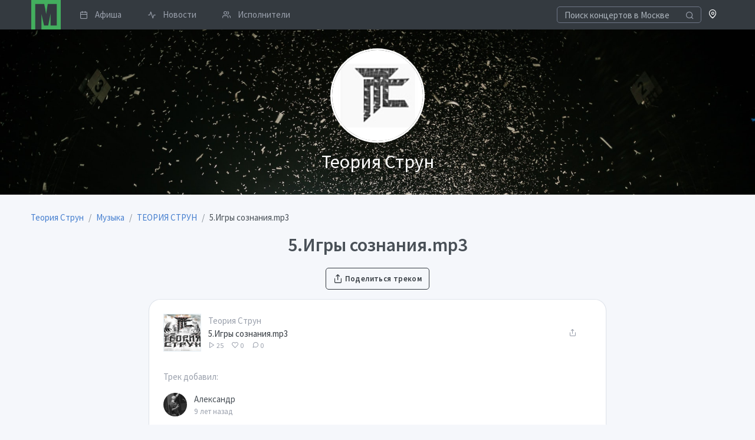

--- FILE ---
content_type: text/html; charset=UTF-8
request_url: https://musclub.ru/theorystring/music/track/5-igry-soznaniya-mp3-56743
body_size: 4886
content:
<!doctype html>
<html lang="ru" dir="ltr">
<head>
    <title>5.Игры сознания.mp3 / ТЕОРИЯ СТРУН / слушать бесплатно на музклабе / Группа Теория Струн</title>
            <meta name="description" content="Группа Теория Струн, cлушать трек «5.Игры сознания.mp3» из альбома «ТЕОРИЯ СТРУН» бесплатно на сайте Музклаб.ру">
                <link rel="canonical" href="https://musclub.ru/theorystring/music/track/5-igry-soznaniya-mp3-56743"/>
            <meta property="og:title" content="5.Игры сознания.mp3 / ТЕОРИЯ СТРУН" />
    <meta property="og:type" content="music.album" />
    <meta property="og:url" content="https://musclub.ru/theorystring/music/track/5-igry-soznaniya-mp3-56743" />
    <meta property="og:image" content="https://musclub.ru/preview/be8a413264489eedfdb4e755be3cf5da/c/490x490/data/sites/4/49/4950/music/7905/logo_75b7c0b782b9324891a080a66318fba1.jpeg" />
    <meta name="viewport" content="width=device-width, initial-scale=1">
    <meta name="yandex-verification" content="3ae464c416fdda08" />
    <meta http-equiv="X-UA-Compatible" content="ie=edge">
    <meta name="msapplication-TileColor" content="#2d89ef">
    <meta name="theme-color" content="#4188c9">
    <meta name="apple-mobile-web-app-status-bar-style" content="black-translucent"/>
    <meta name="apple-mobile-web-app-capable" content="yes">
    <meta name="mobile-web-app-capable" content="yes">
    <meta name="HandheldFriendly" content="True">
    <meta name="MobileOptimized" content="320">
    <link rel="icon" type="image/x-icon" href="//musclub.ru/build/icons/musclub_icon.svg">
    <link rel="icon" type="image/png" href="//musclub.ru/build/icons/16.png" sizes="16x16">
    <link rel="icon" type="image/png" href="//musclub.ru/build/icons/32.png" sizes="32x32">
    <link rel="icon" type="image/png" href="//musclub.ru/build/icons/57.png" sizes="57x57">
    <link rel="preconnect" href="https://fonts.gstatic.com" crossorigin />
    <link rel="dns-prefetch" href="https://www.google-analytics.com" />
    <link rel="preload" as="style" href="https://fonts.googleapis.com/css?family=Source+Sans+Pro:300,400,600,700&display=swap&subset=cyrillic" />
    <link rel="stylesheet" href="https://fonts.googleapis.com/css?family=Source+Sans+Pro:300,400,600,700&display=swap&subset=cyrillic" media="print" onload="this.media='all'" />
    <link rel="stylesheet" href="/build/tabler.4178b6cf.css">
        <script type="text/javascript">var userLogged=false;</script>
</head>
<body>
<div class="page">
    <div class="page-main" style="margin-top: 50px" id="pageContent">    
    
<nav class="navbar navbar-expand-lg fixed-top bg-dark py-0">
    <div class="container">

        <a href="/events/moscow" class="navbar-brand p-0" title="Musclub.ru" style="margin-left: 1px">
            <svg xmlns="http://www.w3.org/2000/svg" xmlns:xlink="http://www.w3.org/1999/xlink" x="0px" y="0px" width="50px" height="50px" viewBox="0 0 127 127">
    <path fill="#43AE5E" d="M0 0l127 0 0 127 -83 0 0 -66 11 49 18 0 10 -51 0 51 27 0 0 -93 -39 0 -7 44 -4 -24c-2,-8 -3,-14 -4,-20l-39 0 0 110 -17 0 0 -127z"></path>
</svg>        </a>


        <div class="d-flex order-lg-last">
            <div class="nav-item">
                <a href="/city" rel="noopener noreferrer" role="button" class="open-modal-button text-white text-decoration-none" data-remote="false" data-toggle="modal" data-target="#siteModal">
                    <span class="fe fe-map-pin"></span>
                </a>
            </div>

            <div class="dropdown">
                            </div>

            <a href="#" class="header-toggler d-lg-none ml-3 ml-lg-0 align-self-center" data-toggle="collapse" data-target="#navbarNav">
                <span class="header-toggler-icon"></span>
            </a>
        </div>

        <div class="collapse navbar-collapse flex-lg-fill pb-4 pb-lg-0" id="navbarNav">
                            <form action="/events/moscow?ajax=1" class="input-icon my-3 my-lg-0">
                    <input type="search" required  name="q" class="form-control header-search bg-dark" style="border-color: #6e7687; color: #a7aebb; height: 1.7rem" tabindex="1" placeholder="Поиск концертов в Москве">
                    <div class="input-icon-addon">
                        <i class="fe fe-search"></i>
                    </div>
                </form>
                        <div class="col-lg order-lg-first">
                <ul class="navbar-nav nav-tabs border-0">
                                                                                            <li class="nav-item">
                            <a href="/events/moscow" class="nav-link py-1 pr-3">
                                <i class="fe fe-calendar mr-3"></i> Афиша
                            </a>
                        </li>
                                                                                            <li class="nav-item">
                            <a href="/news" class="nav-link py-1 pr-3">
                                <i class="fe fe-activity mr-3"></i> Новости
                            </a>
                        </li>
                                                                                            <li class="nav-item">
                            <a href="/artists" class="nav-link py-1 pr-3">
                                <i class="fe fe-users mr-3"></i> Исполнители
                            </a>
                        </li>
                                    </ul>
            </div>
        </div>
    </div>
</nav>
                            
    <div class="site-main-image mb-4 lazy-loader"  style="background-image: url('/build/images/backgrounds/0.jpg')">
        <div class="container py-6">
            <div class="row">
                <div class="col-12 text-center">
                                            <img class="card-profile-img" src="/preview/7b016bdbb829d56c12bb7c3dec7510a1/c/250x250/data/sites/4/49/4950/logo/logo_3739b4b1a12f5f9a3cdd2a2e0cc10d01.jpeg">
                                    </div>
                <div class="col-12 text-center">
                    <div class="mt-2 text-white" style="font-weight:400;text-shadow: 0 0 25px rgba(0,0,0,0.8);font-size: 2rem;">Теория Струн</div>
                </div>
            </div>
        </div>
    </div>




        <div class="container">
        <nav aria-label="breadcrumb" class="mt-2">
        <ol id="wo-breadcrumbs" class="breadcrumb" itemscope itemtype="http://schema.org/BreadcrumbList"><li class="breadcrumb-item" itemprop="itemListElement" itemscope itemtype="http://schema.org/ListItem"><a href="/theorystring" itemprop="item"><span itemprop="name">Теория Струн</span></a><meta itemprop="position" content="1" /><span class='separator'></span></li><li class="breadcrumb-item" itemprop="itemListElement" itemscope itemtype="http://schema.org/ListItem"><a href="/theorystring/music" itemprop="item"><span itemprop="name">Музыка</span></a><meta itemprop="position" content="2" /><span class='separator'></span></li><li class="breadcrumb-item" itemprop="itemListElement" itemscope itemtype="http://schema.org/ListItem"><a href="/theorystring/music/teoriya-strun-7905" itemprop="item"><span itemprop="name">ТЕОРИЯ СТРУН</span></a><meta itemprop="position" content="3" /><span class='separator'></span></li><li class="breadcrumb-item" itemprop="itemListElement" itemscope itemtype="http://schema.org/ListItem"><span itemprop="name">5.Игры сознания.mp3</span><meta itemprop="position" content="4" /></li></ol>
</nav>

        <h1 class="text-center">5.Игры сознания.mp3</h1>
        <div class="mb-4 text-center">
            <a href="/theorystring/share/track/56743" rel="noopener noreferrer" class="btn btn-outline-dark open-modal-button" data-toggle="modal" data-target="#siteModal">
    <i class="fe fe-share"></i>
    Поделиться треком
</a>
        </div>

        <div class="row">
            <div class="col-sm-12 col-md-12 col-lg-8 offset-lg-2 mb-2">
                <div class="card">
                    <div class="card-body">
                        
                        <div class="mp3-player">
            <div class="mp3-player-item d-flex align-items-center mb-4" data-track="//musclub.ru/theorystring/music/track/56743"
data-track-id="56743"
data-track-artist="Теория Струн"
data-track-title="5.Игры сознания.mp3"
data-track-length="4:34"
data-track-url="//musclub.ru/theorystring/music/track/5-igry-soznaniya-mp3-56743"
data-track-artist-url="/theorystring/theorystring"
    data-hls="//musclub.ru/theorystring/music/track/56743?hls=1"
      data-track-cover="//musclub.ru/preview/1a8f360a51b3696a3cd6e39f35021172/c/100x100/data/sites/4/49/4950/music/7905/logo_75b7c0b782b9324891a080a66318fba1.jpeg"
    data-track-like="0"
>
            <div class="mp3-player-button track-image play-thumb flex-shrink-0 mr-3" style="height: 4rem; width: 4rem; background-image: url(//musclub.ru/preview/d179a297ffb88d6426f3c8fe913881e1/c/200x200/data/sites/4/49/4950/music/7905/logo_75b7c0b782b9324891a080a66318fba1.jpeg)"></div>
            <div class="flex-fill overflow-hidden">
                                <a class="d-block text-muted text-truncate" href="/theorystring/theorystring">Теория Струн</a>
                                                                <a class="d-block text-nowrap text-dark text-truncate" href="//musclub.ru/theorystring/music/track/5-igry-soznaniya-mp3-56743">5.Игры сознания.mp3</a>
                                <div class="text-muted text-nowrap" style="font-size: 12px">
                    <span class="mr-3">
                        <i class="fe fe-play"></i> 25
                    </span>
                    <span class="mr-3">
                        <i class="fe fe-heart"></i> 0
                    </span>
                    <span class="mr-3">
                        <i class="fe fe-message-circle"></i> 0
                    </span>
                </div>
                            </div>
            <div class="flex-shrink-0 d-flex align-items-center justify-content-center" style="height: 4rem; width: 4rem;">
                    <a href="/theorystring/share/track/56743" title="Поделиться треком" rel="noopener noreferrer" class="open-modal-button btn btn-link fe fe-share text-muted" data-toggle="modal" data-target="#siteModal"></a>
                            </div>
        </div>
    </div>
                                                <div class="text-muted mt-6">Трек добавил:</div>
                                            <div class="d-flex align-items-center pt-4">
    <div class="avatar avatar-md mr-3" style="background-image: url(/preview/f8ba8f82e3a0ca3b0597674c7eb212c5/c/100x100/data/users/2/21/21642/profile/avatar_7ab6b78ecf545bd40e8cd4bb10c27899.jpeg)"></div>
    <div>
        <a href="/theorystring/users/21642" class="text-default">Александр</a>
        <small class="d-block text-muted">9 лет назад</small>
    </div>
    </div>
                        <div class="mt-6">
                                                    </div>
                                            </div>
                </div>
            </div>
        </div>

                                    
        <div class="row">
            <div class="col-sm-12 col-md-12 col-lg-8 offset-lg-2 mb-4">
                


<div id="commentBlock" class="comments-block card p-4 mb-4">
    <h3>Комментарии</h3>
    <ul class="media-list">
            </ul>
                <div>
            Комментировать могут только <a href="/login">зарегистрированные пользователи</a>.
        </div>
    
</div>
            </div>
        </div>


        <div class="row">
            <div class="col-12"><h2>Альбом: ТЕОРИЯ СТРУН</h2></div>
            <div class="col-md-4">
                <img src="/preview/bdb32e992687b5f726ea140752757495/c/600x600/data/sites/4/49/4950/music/7905/logo_75b7c0b782b9324891a080a66318fba1.jpeg" alt="ТЕОРИЯ СТРУН" class="shadow-lg mb-4">
                <div class="text-wrap mb-4">демонстрационный домашний альбом выкованный полностью мной. с наилучшими пожеланиями А.В. Щербаков - музыкант любитель, звуковик затейник и инженер - энергетик.</div>

                <ul class="list-inline row justify-content-center">
                                                                            </ul>
            </div>

                        <div class="col-md-8 pl-md-6">
                <h3>Другие треки из альбома</h3>
                <div class="mp3-player">
            <div class="mp3-player-item d-flex align-items-center mb-4" data-track="//musclub.ru/theorystring/music/track/56741"
data-track-id="56741"
data-track-artist="Теория Струн"
data-track-title="2.Лабиринт.mp3"
data-track-length="4:59"
data-track-url="//musclub.ru/theorystring/music/track/2-labirint-mp3-56741"
data-track-artist-url="/theorystring/theorystring"
    data-hls="//musclub.ru/theorystring/music/track/56741?hls=1"
      data-track-cover="//musclub.ru/preview/1a8f360a51b3696a3cd6e39f35021172/c/100x100/data/sites/4/49/4950/music/7905/logo_75b7c0b782b9324891a080a66318fba1.jpeg"
    data-track-like="0"
>
            <div class="mp3-player-button track-image play-thumb flex-shrink-0 mr-3" style="height: 4rem; width: 4rem; background-image: url(//musclub.ru/preview/d179a297ffb88d6426f3c8fe913881e1/c/200x200/data/sites/4/49/4950/music/7905/logo_75b7c0b782b9324891a080a66318fba1.jpeg)"></div>
            <div class="flex-fill overflow-hidden">
                                <a class="d-block text-muted text-truncate" href="/theorystring/theorystring">Теория Струн</a>
                                                                <a class="d-block text-nowrap text-dark text-truncate" href="//musclub.ru/theorystring/music/track/2-labirint-mp3-56741">2.Лабиринт.mp3</a>
                                <div class="text-muted text-nowrap" style="font-size: 12px">
                    <span class="mr-3">
                        <i class="fe fe-play"></i> 38
                    </span>
                    <span class="mr-3">
                        <i class="fe fe-heart"></i> 0
                    </span>
                    <span class="mr-3">
                        <i class="fe fe-message-circle"></i> 0
                    </span>
                </div>
                            </div>
            <div class="flex-shrink-0 d-flex align-items-center justify-content-center" style="height: 4rem; width: 4rem;">
                    <a href="/theorystring/share/track/56741" title="Поделиться треком" rel="noopener noreferrer" class="open-modal-button btn btn-link fe fe-share text-muted" data-toggle="modal" data-target="#siteModal"></a>
                            </div>
        </div>
            <div class="mp3-player-item d-flex align-items-center mb-4" data-track="//musclub.ru/theorystring/music/track/56742"
data-track-id="56742"
data-track-artist="Теория Струн"
data-track-title="3.Начало.mp3"
data-track-length="4:04"
data-track-url="//musclub.ru/theorystring/music/track/3-nachalo-mp3-56742"
data-track-artist-url="/theorystring/theorystring"
    data-hls="//musclub.ru/theorystring/music/track/56742?hls=1"
      data-track-cover="//musclub.ru/preview/1a8f360a51b3696a3cd6e39f35021172/c/100x100/data/sites/4/49/4950/music/7905/logo_75b7c0b782b9324891a080a66318fba1.jpeg"
    data-track-like="0"
>
            <div class="mp3-player-button track-image play-thumb flex-shrink-0 mr-3" style="height: 4rem; width: 4rem; background-image: url(//musclub.ru/preview/d179a297ffb88d6426f3c8fe913881e1/c/200x200/data/sites/4/49/4950/music/7905/logo_75b7c0b782b9324891a080a66318fba1.jpeg)"></div>
            <div class="flex-fill overflow-hidden">
                                <a class="d-block text-muted text-truncate" href="/theorystring/theorystring">Теория Струн</a>
                                                                <a class="d-block text-nowrap text-dark text-truncate" href="//musclub.ru/theorystring/music/track/3-nachalo-mp3-56742">3.Начало.mp3</a>
                                <div class="text-muted text-nowrap" style="font-size: 12px">
                    <span class="mr-3">
                        <i class="fe fe-play"></i> 27
                    </span>
                    <span class="mr-3">
                        <i class="fe fe-heart"></i> 0
                    </span>
                    <span class="mr-3">
                        <i class="fe fe-message-circle"></i> 0
                    </span>
                </div>
                            </div>
            <div class="flex-shrink-0 d-flex align-items-center justify-content-center" style="height: 4rem; width: 4rem;">
                    <a href="/theorystring/share/track/56742" title="Поделиться треком" rel="noopener noreferrer" class="open-modal-button btn btn-link fe fe-share text-muted" data-toggle="modal" data-target="#siteModal"></a>
                            </div>
        </div>
            <div class="mp3-player-item d-flex align-items-center mb-4" data-track="//musclub.ru/theorystring/music/track/56740"
data-track-id="56740"
data-track-artist="Теория Струн"
data-track-title="1.Теория струн.mp3"
data-track-length="4:33"
data-track-url="//musclub.ru/theorystring/music/track/1-teoriya-strun-mp3-56740"
data-track-artist-url="/theorystring/theorystring"
    data-hls="//musclub.ru/theorystring/music/track/56740?hls=1"
      data-track-cover="//musclub.ru/preview/1a8f360a51b3696a3cd6e39f35021172/c/100x100/data/sites/4/49/4950/music/7905/logo_75b7c0b782b9324891a080a66318fba1.jpeg"
    data-track-like="0"
>
            <div class="mp3-player-button track-image play-thumb flex-shrink-0 mr-3" style="height: 4rem; width: 4rem; background-image: url(//musclub.ru/preview/d179a297ffb88d6426f3c8fe913881e1/c/200x200/data/sites/4/49/4950/music/7905/logo_75b7c0b782b9324891a080a66318fba1.jpeg)"></div>
            <div class="flex-fill overflow-hidden">
                                <a class="d-block text-muted text-truncate" href="/theorystring/theorystring">Теория Струн</a>
                                                                <a class="d-block text-nowrap text-dark text-truncate" href="//musclub.ru/theorystring/music/track/1-teoriya-strun-mp3-56740">1.Теория струн.mp3</a>
                                <div class="text-muted text-nowrap" style="font-size: 12px">
                    <span class="mr-3">
                        <i class="fe fe-play"></i> 29
                    </span>
                    <span class="mr-3">
                        <i class="fe fe-heart"></i> 0
                    </span>
                    <span class="mr-3">
                        <i class="fe fe-message-circle"></i> 0
                    </span>
                </div>
                            </div>
            <div class="flex-shrink-0 d-flex align-items-center justify-content-center" style="height: 4rem; width: 4rem;">
                    <a href="/theorystring/share/track/56740" title="Поделиться треком" rel="noopener noreferrer" class="open-modal-button btn btn-link fe fe-share text-muted" data-toggle="modal" data-target="#siteModal"></a>
                            </div>
        </div>
    </div>
            </div>
                    </div>
    </div>


            <footer class="footer bg-dark py-4 mt-4">
    <div class="container">
        <div class="row align-items-center flex-row-reverse">
            <div class="col-md-6 text-center text-md-right">
                <ul class="list-unstyled mb-0">
                    <li class="p-2"><a href="https://t.me/musclub_bot" rel="noopener noreferrer" target="_blank" class="p-2">Telegram-бот для поиска билетов</a></li>
                    <li class="p-2"><a href="/copyrightholders" target=_blank class="p-2">Для правообладателей</a></li>
                    <li class="p-2"><a href="/agreement" target=_blank class="p-2">Пользовательское соглашение</a></li>
                </ul>
            </div>
            <div class="col-md-6 mt-3 mt-lg-0 text-center text-md-left">
                <div class="mb-4">&copy; <a href="//musclub.ru" target=_blank class="footer__color_light">musclub.ru</a> — 2026</div>

            </div>
        </div>
    </div>
</footer>
</div>
</div>
<div id="siteModal" class="modal fade" tabindex="-1" role="dialog">
    <div class="modal-dialog modal-lg" role="document">
        <div class="modal-content">
            <div class="modal-body">
                <div class="spinner-border" role="status">
                    <span class="sr-only">Loading...</span>
                </div>
            </div>
        </div>
    </div>
</div><div class="toast" id="notifyBlock" data-delay="2000" role="alert" aria-live="assertive" aria-atomic="true" style="display: none; position: fixed; z-index: 50000;top: 30px; right: 20px;width: 200px">
    <div class="toast-body">
            </div>
</div>
        <script type="text/javascript" > (function(m,e,t,r,i,k,a){m[i]=m[i]||function(){(m[i].a=m[i].a||[]).push(arguments)}; m[i].l=1*new Date(); for (var j = 0; j < document.scripts.length; j++) {if (document.scripts[j].src === r) { return; }} k=e.createElement(t),a=e.getElementsByTagName(t)[0],k.async=1,k.src=r,a.parentNode.insertBefore(k,a)}) (window, document, "script", "https://mc.yandex.ru/metrika/tag.js", "ym"); ym(43997529, "init", { clickmap:true, trackLinks:true, accurateTrackBounce:true, webvisor:true }); </script> <noscript><div><img src="https://mc.yandex.ru/watch/43997529" style="position:absolute; left:-9999px;" alt="" /></div></noscript>
    
        <!-- Google tag (gtag.js) -->
    <script async src="https://www.googletagmanager.com/gtag/js?id=G-5YZF5Q7Z8M"></script>
    <script>
        window.dataLayer = window.dataLayer || [];
        function gtag(){dataLayer.push(arguments);}
        gtag('js', new Date());

        gtag('config', 'G-5YZF5Q7Z8M');
    </script>

    <script src="/build/tabler.48864a7d.js"></script>
    <script type="text/javascript">
        AppSite.initMusicPlayer();
    </script>
    </body>
</html>
